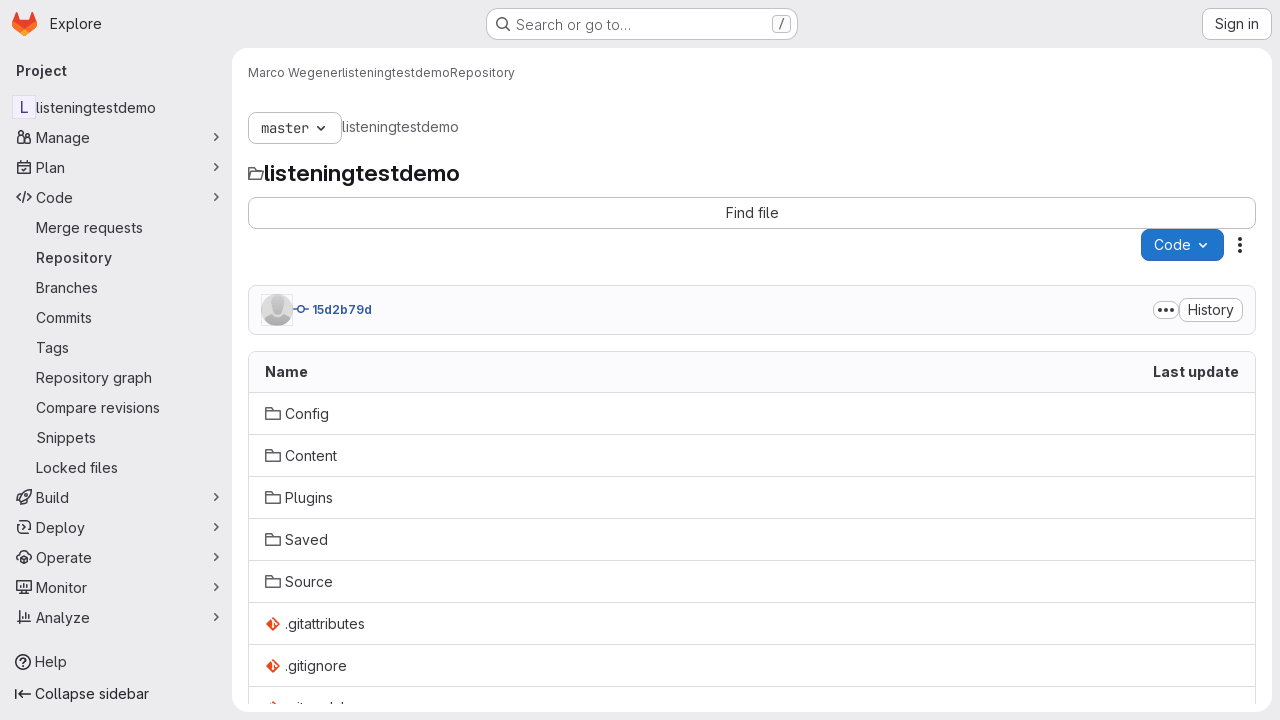

--- FILE ---
content_type: text/html; charset=utf-8
request_url: https://git.rwth-aachen.de/MarcoWegener/listeningtestdemo/-/tree/master
body_size: 11599
content:






<!DOCTYPE html>
<html class="gl-system ui-neutral with-top-bar with-header application-chrome page-with-panels with-gl-container-queries " lang="en">
<head prefix="og: http://ogp.me/ns#">
<meta charset="utf-8">
<meta content="IE=edge" http-equiv="X-UA-Compatible">
<meta content="width=device-width, initial-scale=1" name="viewport">
<title>Files · master · Marco Wegener / listeningtestdemo · GitLab</title>
<script>
//<![CDATA[
window.gon={};gon.api_version="v4";gon.default_avatar_url="https://git.rwth-aachen.de/assets/no_avatar-849f9c04a3a0d0cea2424ae97b27447dc64a7dbfae83c036c45b403392f0e8ba.png";gon.max_file_size=2048;gon.asset_host=null;gon.webpack_public_path="/assets/webpack/";gon.relative_url_root="";gon.user_color_mode="gl-system";gon.user_color_scheme="white";gon.markdown_surround_selection=null;gon.markdown_automatic_lists=null;gon.markdown_maintain_indentation=null;gon.math_rendering_limits_enabled=true;gon.allow_immediate_namespaces_deletion=true;gon.iframe_rendering_enabled=false;gon.iframe_rendering_allowlist=[];gon.recaptcha_api_server_url="https://www.recaptcha.net/recaptcha/api.js";gon.recaptcha_sitekey="";gon.gitlab_url="https://git.rwth-aachen.de";gon.promo_url="https://about.gitlab.com";gon.forum_url="https://forum.gitlab.com";gon.docs_url="https://docs.gitlab.com";gon.revision="75b6aa72896";gon.feature_category="source_code_management";gon.gitlab_logo="/assets/gitlab_logo-2957169c8ef64c58616a1ac3f4fc626e8a35ce4eb3ed31bb0d873712f2a041a0.png";gon.secure=true;gon.sprite_icons="/assets/icons-dafe78f1f5f3f39844d40e6211b4b6b2b89533b96324c26e6ca12cfd6cf1b0ca.svg";gon.sprite_file_icons="/assets/file_icons/file_icons-90de312d3dbe794a19dee8aee171f184ff69ca9c9cf9fe37e8b254e84c3a1543.svg";gon.illustrations_path="/images/illustrations.svg";gon.emoji_sprites_css_path="/assets/emoji_sprites-bd26211944b9d072037ec97cb138f1a52cd03ef185cd38b8d1fcc963245199a1.css";gon.emoji_backend_version=4;gon.gridstack_css_path="/assets/lazy_bundles/gridstack-f42069e5c7b1542688660592b48f2cbd86e26b77030efd195d124dbd8fe64434.css";gon.test_env=false;gon.disable_animations=false;gon.suggested_label_colors={"#cc338b":"Magenta-pink","#dc143c":"Crimson","#c21e56":"Rose red","#cd5b45":"Dark coral","#ed9121":"Carrot orange","#eee600":"Titanium yellow","#009966":"Green-cyan","#8fbc8f":"Dark sea green","#6699cc":"Blue-gray","#e6e6fa":"Lavender","#9400d3":"Dark violet","#330066":"Deep violet","#36454f":"Charcoal grey","#808080":"Gray"};gon.first_day_of_week=1;gon.time_display_relative=true;gon.time_display_format=0;gon.ee=true;gon.jh=false;gon.dot_com=false;gon.uf_error_prefix="UF";gon.pat_prefix="glpat-";gon.keyboard_shortcuts_enabled=true;gon.broadcast_message_dismissal_path=null;gon.diagramsnet_url="https://embed.diagrams.net";gon.features={"uiForOrganizations":false,"organizationSwitching":false,"findAndReplace":false,"removeMonitorMetrics":true,"newProjectCreationForm":false,"workItemsClientSideBoards":false,"glqlWorkItems":true,"glqlAggregation":false,"glqlTypescript":false,"archiveGroup":false,"accessibleLoadingButton":false,"projectStudioEnabled":true,"advancedContextResolver":true,"duoUiNext":false,"agenticChatGa":true,"dapUseFoundationalFlowsSetting":true,"allowIframesInMarkdown":false,"inlineBlame":false,"repositoryFileTreeBrowser":false,"repositoryLockInformation":false};gon.roadmap_epics_limit=1000;gon.subscriptions_url="https://customers.gitlab.com";gon.licensed_features={"fileLocks":true,"remoteDevelopment":true};
//]]>
</script>

<script>
//<![CDATA[
const root = document.documentElement;
if (window.matchMedia('(prefers-color-scheme: dark)').matches) {
  root.classList.add('gl-dark');
}

window.matchMedia('(prefers-color-scheme: dark)').addEventListener('change', (e) => {
  if (e.matches) {
    root.classList.add('gl-dark');
  } else {
    root.classList.remove('gl-dark');
  }
});

//]]>
</script>
<script>
//<![CDATA[
var gl = window.gl || {};
gl.startup_calls = {"/MarcoWegener/listeningtestdemo/-/refs/master/logs_tree/?format=json\u0026offset=0":{}};
gl.startup_graphql_calls = [{"query":"query pathLastCommit($projectPath: ID!, $path: String, $ref: String!, $refType: RefType) {\n  project(fullPath: $projectPath) {\n    __typename\n    id\n    repository {\n      __typename\n      lastCommit(path: $path, ref: $ref, refType: $refType) {\n        __typename\n        id\n        sha\n        title\n        titleHtml\n        descriptionHtml\n        message\n        webPath\n        committerName\n        committerEmail\n        committedDate\n        authoredDate\n        authorName\n        authorEmail\n        authorGravatar\n        author {\n          __typename\n          id\n          name\n          avatarUrl\n          webPath\n        }\n        signature {\n          __typename\n          ... on GpgSignature {\n            gpgKeyPrimaryKeyid\n            verificationStatus\n          }\n          ... on X509Signature {\n            verificationStatus\n            x509Certificate {\n              id\n              subject\n              subjectKeyIdentifier\n              x509Issuer {\n                id\n                subject\n                subjectKeyIdentifier\n              }\n            }\n          }\n          ... on SshSignature {\n            verificationStatus\n            keyFingerprintSha256\n          }\n        }\n        pipelines(ref: $ref, first: 1) {\n          __typename\n          edges {\n            __typename\n            node {\n              __typename\n              id\n              detailedStatus {\n                __typename\n                id\n                detailsPath\n                icon\n                text\n              }\n            }\n          }\n        }\n      }\n    }\n  }\n}\n","variables":{"projectPath":"MarcoWegener/listeningtestdemo","ref":"master","path":"","refType":null}},{"query":"query getPermissions($projectPath: ID!) {\n  project(fullPath: $projectPath) {\n    id\n    __typename\n    userPermissions {\n      __typename\n      pushCode\n      forkProject\n      createMergeRequestIn\n    }\n  }\n}\n","variables":{"projectPath":"MarcoWegener/listeningtestdemo"}},{"query":"fragment PageInfo on PageInfo {\n  __typename\n  hasNextPage\n  hasPreviousPage\n  startCursor\n  endCursor\n}\n\nfragment TreeEntry on Entry {\n  __typename\n  id\n  sha\n  name\n  flatPath\n  type\n}\n\nquery getFiles(\n  $projectPath: ID!\n  $path: String\n  $ref: String!\n  $refType: RefType\n  $pageSize: Int!\n  $nextPageCursor: String\n) {\n  project(fullPath: $projectPath) {\n    id\n    __typename\n    repository {\n      __typename\n      tree(path: $path, ref: $ref, refType: $refType) {\n        __typename\n        trees(first: $pageSize, after: $nextPageCursor) {\n          __typename\n          edges {\n            __typename\n            node {\n              ...TreeEntry\n              webPath\n            }\n          }\n          pageInfo {\n            ...PageInfo\n          }\n        }\n        submodules(first: $pageSize, after: $nextPageCursor) {\n          __typename\n          edges {\n            __typename\n            node {\n              ...TreeEntry\n              webUrl\n              treeUrl\n            }\n          }\n          pageInfo {\n            ...PageInfo\n          }\n        }\n        blobs(first: $pageSize, after: $nextPageCursor) {\n          __typename\n          edges {\n            __typename\n            node {\n              ...TreeEntry\n              mode\n              webPath\n              lfsOid\n            }\n          }\n          pageInfo {\n            ...PageInfo\n          }\n        }\n      }\n    }\n  }\n}\n","variables":{"nextPageCursor":"","pageSize":100,"projectPath":"MarcoWegener/listeningtestdemo","ref":"master","path":"/","refType":null}}];

if (gl.startup_calls && window.fetch) {
  Object.keys(gl.startup_calls).forEach(apiCall => {
   gl.startup_calls[apiCall] = {
      fetchCall: fetch(apiCall, {
        // Emulate XHR for Rails AJAX request checks
        headers: {
          'X-Requested-With': 'XMLHttpRequest'
        },
        // fetch won’t send cookies in older browsers, unless you set the credentials init option.
        // We set to `same-origin` which is default value in modern browsers.
        // See https://github.com/whatwg/fetch/pull/585 for more information.
        credentials: 'same-origin'
      })
    };
  });
}
if (gl.startup_graphql_calls && window.fetch) {
  const headers = {"X-CSRF-Token":"JRzL4iWKZLEgX3JTmX_pTEk6eBy6MaXVARLjctHW31c0YnyrkzetG6G8ZHMPpFgPpqGhuGg1x1q-G_NGWJHPqA","x-gitlab-feature-category":"source_code_management"};
  const url = `https://git.rwth-aachen.de/api/graphql`

  const opts = {
    method: "POST",
    headers: {
      "Content-Type": "application/json",
      ...headers,
    }
  };

  gl.startup_graphql_calls = gl.startup_graphql_calls.map(call => ({
    ...call,
    fetchCall: fetch(url, {
      ...opts,
      credentials: 'same-origin',
      body: JSON.stringify(call)
    })
  }))
}


//]]>
</script>



<meta content="light dark" name="color-scheme">
<link rel="stylesheet" href="/assets/application-abccfa37b0f17cedddf56895cec864ac4f135996a53749e184b6795ed8e8f38a.css" media="(prefers-color-scheme: light)" />
<link rel="stylesheet" href="/assets/application_dark-781abccc6b4b0c240f759a865fbe4122481d5684e558de337acd8f95da33428a.css" media="(prefers-color-scheme: dark)" />
<link rel="stylesheet" href="/assets/page_bundles/tree-87852cf755928d514a7c18c7bc442022c92b8887a274746dadf9ab0f18417de8.css" /><link rel="stylesheet" href="/assets/page_bundles/commit_description-9e7efe20f0cef17d0606edabfad0418e9eb224aaeaa2dae32c817060fa60abcc.css" /><link rel="stylesheet" href="/assets/page_bundles/projects-1e46068245452053a00290f44a0ebda348b43ba90e413a07b9d36767e72b79aa.css" /><link rel="stylesheet" href="/assets/page_bundles/work_items-af321897c3b1ae7c1f6f0cb993681211b837df7ec8e5ff59e3795fd08ab83a13.css" /><link rel="stylesheet" href="/assets/page_bundles/notes_shared-8f7a9513332533cc4a53b3be3d16e69570e82bc87b3f8913578eaeb0dce57e21.css" />
<link rel="stylesheet" href="/assets/tailwind_cqs-cfa5ad95f1919bde4c01925c1fccc6b9fe2b2d8d09292b9cea6682c16a488183.css" />


<link rel="stylesheet" href="/assets/fonts-deb7ad1d55ca77c0172d8538d53442af63604ff490c74acc2859db295c125bdb.css" />
<link rel="stylesheet" href="/assets/highlight/themes/white-c47e38e4a3eafd97b389c0f8eec06dce295f311cdc1c9e55073ea9406b8fe5b0.css" media="(prefers-color-scheme: light)" />
<link rel="stylesheet" href="/assets/highlight/themes/dark-8796b0549a7cd8fd6d2646619fa5840db4505d7031a76d5441a3cee1d12390d2.css" media="(prefers-color-scheme: dark)" />

<script src="/assets/webpack/runtime.60d9ec05.bundle.js" defer="defer"></script>
<script src="/assets/webpack/main.27d230ec.chunk.js" defer="defer"></script>
<script src="/assets/webpack/tracker.85adcc5f.chunk.js" defer="defer"></script>
<script>
//<![CDATA[
window.snowplowOptions = {"namespace":"gl","hostname":"git.rwth-aachen.de:443","postPath":"/-/collect_events","forceSecureTracker":true,"appId":"gitlab_sm"};
gl = window.gl || {};
gl.snowplowStandardContext = {"schema":"iglu:com.gitlab/gitlab_standard/jsonschema/1-1-7","data":{"environment":"self-managed","source":"gitlab-rails","correlation_id":"01KGADNWBKHFSBZPKXXKCB6A20","extra":{},"user_id":null,"global_user_id":null,"user_type":null,"is_gitlab_team_member":null,"namespace_id":18478,"ultimate_parent_namespace_id":18478,"project_id":79368,"feature_enabled_by_namespace_ids":null,"realm":"self-managed","deployment_type":"self-managed","context_generated_at":"2026-01-31T17:20:19.071+01:00"}};
gl.snowplowPseudonymizedPageUrl = "https://git.rwth-aachen.de/namespace18478/project79368/-/tree/master";
gl.maskedDefaultReferrerUrl = null;
gl.ga4MeasurementId = 'G-ENFH3X7M5Y';
gl.duoEvents = ["ai_question_category","perform_completion_worker","process_gitlab_duo_question","agent_platform_session_created","agent_platform_session_dropped","agent_platform_session_finished","agent_platform_session_resumed","agent_platform_session_started","agent_platform_session_stopped","ai_response_time","ci_repository_xray_artifact_created","cleanup_stuck_agent_platform_session","click_enable_ai_catalog_item_button","click_purchase_seats_button_group_duo_pro_home_page","code_suggestion_accepted_in_ide","code_suggestion_rejected_in_ide","code_suggestion_shown_in_ide","code_suggestions_connection_details_rate_limit_exceeded","code_suggestions_direct_access_rate_limit_exceeded","code_suggestions_rate_limit_exceeded","create_ai_catalog_item","create_ai_catalog_item_consumer","create_ai_self_hosted_model","default_answer","delete_ai_catalog_item","delete_ai_catalog_item_consumer","delete_ai_self_hosted_model","detected_high_comment_temperature","detected_repeated_high_comment_temperature","dismiss_sast_vulnerability_false_positive_analysis","encounter_duo_code_review_error_during_review","error_answer","excluded_files_from_duo_code_review","execute_llm_method","find_no_issues_duo_code_review_after_review","find_nothing_to_review_duo_code_review_on_mr","finish_duo_workflow_execution","finish_mcp_tool_call","forced_high_temperature_commenting","i_quickactions_q","include_repository_xray_data_into_code_generation_prompt","mention_gitlabduo_in_mr_comment","post_comment_duo_code_review_on_diff","process_gitlab_duo_slash_command","react_thumbs_down_on_duo_code_review_comment","react_thumbs_up_on_duo_code_review_comment","reported_sast_vulnerability_false_positive_analysis","request_ask_help","request_duo_chat_response","request_review_duo_code_review_on_mr_by_author","request_review_duo_code_review_on_mr_by_non_author","requested_comment_temperature","retry_duo_workflow_execution","start_duo_workflow_execution","start_mcp_tool_call","submit_gitlab_duo_question","tokens_per_embedding","tokens_per_user_request_prompt","tokens_per_user_request_response","trigger_ai_catalog_item","trigger_sast_vulnerability_fp_detection_workflow","troubleshoot_job","update_ai_catalog_item","update_ai_catalog_item_consumer","update_ai_self_hosted_model","update_model_selection_feature","update_self_hosted_ai_feature_to_vendored_model","view_ai_catalog_item","view_ai_catalog_item_index","view_ai_catalog_project_managed"];
gl.onlySendDuoEvents = true;


//]]>
</script>
<link rel="preload" href="/assets/application-abccfa37b0f17cedddf56895cec864ac4f135996a53749e184b6795ed8e8f38a.css" as="style" type="text/css">
<link rel="preload" href="/assets/highlight/themes/white-c47e38e4a3eafd97b389c0f8eec06dce295f311cdc1c9e55073ea9406b8fe5b0.css" as="style" type="text/css">




<script src="/assets/webpack/commons-pages.search.show-super_sidebar.38f249e1.chunk.js" defer="defer"></script>
<script src="/assets/webpack/super_sidebar.db941e69.chunk.js" defer="defer"></script>
<script src="/assets/webpack/commons-pages.groups-pages.groups.achievements-pages.groups.activity-pages.groups.analytics.ci_cd_an-8a40a427.9967ce8c.chunk.js" defer="defer"></script>
<script src="/assets/webpack/commons-pages.projects-pages.projects.activity-pages.projects.alert_management.details-pages.project-93b287cd.4f9ded23.chunk.js" defer="defer"></script>
<script src="/assets/webpack/commons-pages.groups.epics.index-pages.groups.epics.new-pages.groups.epics.show-pages.groups.issues--02865ef3.5dea839a.chunk.js" defer="defer"></script>
<script src="/assets/webpack/commons-pages.admin.application_settings.service_accounts-pages.admin.impersonation_tokens-pages.gro-b1fa2591.89493dda.chunk.js" defer="defer"></script>
<script src="/assets/webpack/467359d4.8ad0411d.chunk.js" defer="defer"></script>
<script src="/assets/webpack/commons-pages.projects.blob.edit-pages.projects.blob.new-pages.projects.blob.show-pages.projects.get-487ddc08.240d789d.chunk.js" defer="defer"></script>
<script src="/assets/webpack/ea7ea8c3.58ef5d7f.chunk.js" defer="defer"></script>
<script src="/assets/webpack/commons-pages.projects.blob.show-pages.projects.show-pages.projects.snippets.show-pages.projects.tre-c684fcf6.ae3492ea.chunk.js" defer="defer"></script>
<script src="/assets/webpack/499d8988.14be315f.chunk.js" defer="defer"></script>
<script src="/assets/webpack/commons-pages.projects.blob.show-pages.projects.get_started.show-pages.projects.show-pages.projects.tree.show.bf0ddc2d.chunk.js" defer="defer"></script>
<script src="/assets/webpack/commons-pages.projects.blob.show-pages.projects.commits.show-pages.projects.show-pages.projects.tree.show.1f24a750.chunk.js" defer="defer"></script>
<script src="/assets/webpack/commons-pages.projects.blame.show-pages.projects.blob.show-pages.projects.show-pages.projects.tree.show.87de740a.chunk.js" defer="defer"></script>
<script src="/assets/webpack/commons-pages.projects.blob.show-pages.projects.show-pages.projects.tree.show.de59950d.chunk.js" defer="defer"></script>
<script src="/assets/webpack/commons-pages.projects.blob.show-pages.projects.tree.show-treeList.654984a9.chunk.js" defer="defer"></script>
<script src="/assets/webpack/pages.projects.tree.show.a3455d28.chunk.js" defer="defer"></script>

<meta content="object" property="og:type">
<meta content="GitLab" property="og:site_name">
<meta content="Files · master · Marco Wegener / listeningtestdemo · GitLab" property="og:title">
<meta content="GitLab of the RWTH Aachen University" property="og:description">
<meta content="https://git.rwth-aachen.de/assets/twitter_card-570ddb06edf56a2312253c5872489847a0f385112ddbcd71ccfa1570febab5d2.jpg" property="og:image">
<meta content="64" property="og:image:width">
<meta content="64" property="og:image:height">
<meta content="https://git.rwth-aachen.de/MarcoWegener/listeningtestdemo/-/tree/master" property="og:url">
<meta content="summary" property="twitter:card">
<meta content="Files · master · Marco Wegener / listeningtestdemo · GitLab" property="twitter:title">
<meta content="GitLab of the RWTH Aachen University" property="twitter:description">
<meta content="https://git.rwth-aachen.de/assets/twitter_card-570ddb06edf56a2312253c5872489847a0f385112ddbcd71ccfa1570febab5d2.jpg" property="twitter:image">

<meta name="csrf-param" content="authenticity_token" />
<meta name="csrf-token" content="uxwXJW-te8K8jvDzL8SEC9Q17ZrD4SCBf-OuQovHWXiqYqBs2RCyaD1t5tO5HzVIO640PhHlQg7A6r52AoBJhw" />
<meta name="csp-nonce" />
<meta name="action-cable-url" content="/-/cable" />
<link href="/-/manifest.json" rel="manifest">
<link rel="icon" type="image/png" href="/assets/favicon-72a2cad5025aa931d6ea56c3201d1f18e68a8cd39788c7c80d5b2b82aa5143ef.png" id="favicon" data-original-href="/assets/favicon-72a2cad5025aa931d6ea56c3201d1f18e68a8cd39788c7c80d5b2b82aa5143ef.png" />
<link rel="apple-touch-icon" type="image/x-icon" href="/assets/apple-touch-icon-b049d4bc0dd9626f31db825d61880737befc7835982586d015bded10b4435460.png" />
<link href="/search/opensearch.xml" rel="search" title="Search GitLab" type="application/opensearchdescription+xml">
<link rel="alternate" type="application/atom+xml" title="listeningtestdemo:master commits" href="https://git.rwth-aachen.de/MarcoWegener/listeningtestdemo/-/commits/master?format=atom" />




<meta content="GitLab of the RWTH Aachen University" name="description">
<meta content="#F1F0F6" media="(prefers-color-scheme: light)" name="theme-color">
<meta content="#232128" media="(prefers-color-scheme: dark)" name="theme-color">
</head>

<body class="tab-width-8 gl-browser-chrome gl-platform-mac " data-namespace-id="18478" data-page="projects:tree:show" data-page-type-id="master" data-project="listeningtestdemo" data-project-full-path="MarcoWegener/listeningtestdemo" data-project-id="79368" data-project-studio-enabled="true">
<div id="js-tooltips-container"></div>

<script>
//<![CDATA[
gl = window.gl || {};
gl.client = {"isChrome":true,"isMac":true};


//]]>
</script>


<header class="super-topbar js-super-topbar"></header>
<div class="layout-page js-page-layout page-with-super-sidebar">
<script>
//<![CDATA[
const outer = document.createElement('div');
outer.style.visibility = 'hidden';
outer.style.overflow = 'scroll';
document.body.appendChild(outer);
const inner = document.createElement('div');
outer.appendChild(inner);
const scrollbarWidth = outer.offsetWidth - inner.offsetWidth;
outer.parentNode.removeChild(outer);
document.documentElement.style.setProperty('--scrollbar-width', `${scrollbarWidth}px`);

//]]>
</script><aside class="js-super-sidebar super-sidebar super-sidebar-loading" data-command-palette="{&quot;project_files_url&quot;:&quot;/MarcoWegener/listeningtestdemo/-/files/master?format=json&quot;,&quot;project_blob_url&quot;:&quot;/MarcoWegener/listeningtestdemo/-/blob/master&quot;}" data-force-desktop-expanded-sidebar="" data-is-saas="false" data-root-path="/" data-sidebar="{&quot;is_logged_in&quot;:false,&quot;compare_plans_url&quot;:&quot;https://about.gitlab.com/pricing&quot;,&quot;context_switcher_links&quot;:[{&quot;title&quot;:&quot;Explore&quot;,&quot;link&quot;:&quot;/explore&quot;,&quot;icon&quot;:&quot;compass&quot;}],&quot;current_menu_items&quot;:[{&quot;id&quot;:&quot;project_overview&quot;,&quot;title&quot;:&quot;listeningtestdemo&quot;,&quot;entity_id&quot;:79368,&quot;link&quot;:&quot;/MarcoWegener/listeningtestdemo&quot;,&quot;link_classes&quot;:&quot;shortcuts-project&quot;,&quot;is_active&quot;:false},{&quot;id&quot;:&quot;manage_menu&quot;,&quot;title&quot;:&quot;Manage&quot;,&quot;icon&quot;:&quot;users&quot;,&quot;avatar_shape&quot;:&quot;rect&quot;,&quot;link&quot;:&quot;/MarcoWegener/listeningtestdemo/activity&quot;,&quot;is_active&quot;:false,&quot;items&quot;:[{&quot;id&quot;:&quot;activity&quot;,&quot;title&quot;:&quot;Activity&quot;,&quot;link&quot;:&quot;/MarcoWegener/listeningtestdemo/activity&quot;,&quot;link_classes&quot;:&quot;shortcuts-project-activity&quot;,&quot;is_active&quot;:false},{&quot;id&quot;:&quot;members&quot;,&quot;title&quot;:&quot;Members&quot;,&quot;link&quot;:&quot;/MarcoWegener/listeningtestdemo/-/project_members&quot;,&quot;is_active&quot;:false},{&quot;id&quot;:&quot;labels&quot;,&quot;title&quot;:&quot;Labels&quot;,&quot;link&quot;:&quot;/MarcoWegener/listeningtestdemo/-/labels&quot;,&quot;is_active&quot;:false}],&quot;separated&quot;:false},{&quot;id&quot;:&quot;plan_menu&quot;,&quot;title&quot;:&quot;Plan&quot;,&quot;icon&quot;:&quot;planning&quot;,&quot;avatar_shape&quot;:&quot;rect&quot;,&quot;link&quot;:&quot;/MarcoWegener/listeningtestdemo/-/issues&quot;,&quot;is_active&quot;:false,&quot;items&quot;:[{&quot;id&quot;:&quot;project_issue_list&quot;,&quot;title&quot;:&quot;Issues&quot;,&quot;link&quot;:&quot;/MarcoWegener/listeningtestdemo/-/issues&quot;,&quot;link_classes&quot;:&quot;shortcuts-issues has-sub-items&quot;,&quot;pill_count_field&quot;:&quot;openIssuesCount&quot;,&quot;pill_count_dynamic&quot;:false,&quot;is_active&quot;:false},{&quot;id&quot;:&quot;boards&quot;,&quot;title&quot;:&quot;Issue boards&quot;,&quot;link&quot;:&quot;/MarcoWegener/listeningtestdemo/-/boards&quot;,&quot;link_classes&quot;:&quot;shortcuts-issue-boards&quot;,&quot;is_active&quot;:false},{&quot;id&quot;:&quot;milestones&quot;,&quot;title&quot;:&quot;Milestones&quot;,&quot;link&quot;:&quot;/MarcoWegener/listeningtestdemo/-/milestones&quot;,&quot;is_active&quot;:false},{&quot;id&quot;:&quot;project_wiki&quot;,&quot;title&quot;:&quot;Wiki&quot;,&quot;link&quot;:&quot;/MarcoWegener/listeningtestdemo/-/wikis/home&quot;,&quot;link_classes&quot;:&quot;shortcuts-wiki&quot;,&quot;is_active&quot;:false},{&quot;id&quot;:&quot;requirements&quot;,&quot;title&quot;:&quot;Requirements&quot;,&quot;link&quot;:&quot;/MarcoWegener/listeningtestdemo/-/requirements_management/requirements&quot;,&quot;is_active&quot;:false}],&quot;separated&quot;:false},{&quot;id&quot;:&quot;code_menu&quot;,&quot;title&quot;:&quot;Code&quot;,&quot;icon&quot;:&quot;code&quot;,&quot;avatar_shape&quot;:&quot;rect&quot;,&quot;link&quot;:&quot;/MarcoWegener/listeningtestdemo/-/merge_requests&quot;,&quot;is_active&quot;:true,&quot;items&quot;:[{&quot;id&quot;:&quot;project_merge_request_list&quot;,&quot;title&quot;:&quot;Merge requests&quot;,&quot;link&quot;:&quot;/MarcoWegener/listeningtestdemo/-/merge_requests&quot;,&quot;link_classes&quot;:&quot;shortcuts-merge_requests&quot;,&quot;pill_count_field&quot;:&quot;openMergeRequestsCount&quot;,&quot;pill_count_dynamic&quot;:false,&quot;is_active&quot;:false},{&quot;id&quot;:&quot;files&quot;,&quot;title&quot;:&quot;Repository&quot;,&quot;link&quot;:&quot;/MarcoWegener/listeningtestdemo/-/tree/master&quot;,&quot;link_classes&quot;:&quot;shortcuts-tree&quot;,&quot;is_active&quot;:true},{&quot;id&quot;:&quot;branches&quot;,&quot;title&quot;:&quot;Branches&quot;,&quot;link&quot;:&quot;/MarcoWegener/listeningtestdemo/-/branches&quot;,&quot;is_active&quot;:false},{&quot;id&quot;:&quot;commits&quot;,&quot;title&quot;:&quot;Commits&quot;,&quot;link&quot;:&quot;/MarcoWegener/listeningtestdemo/-/commits/master?ref_type=heads&quot;,&quot;link_classes&quot;:&quot;shortcuts-commits&quot;,&quot;is_active&quot;:false},{&quot;id&quot;:&quot;tags&quot;,&quot;title&quot;:&quot;Tags&quot;,&quot;link&quot;:&quot;/MarcoWegener/listeningtestdemo/-/tags&quot;,&quot;is_active&quot;:false},{&quot;id&quot;:&quot;graphs&quot;,&quot;title&quot;:&quot;Repository graph&quot;,&quot;link&quot;:&quot;/MarcoWegener/listeningtestdemo/-/network/master?ref_type=heads&quot;,&quot;link_classes&quot;:&quot;shortcuts-network&quot;,&quot;is_active&quot;:false},{&quot;id&quot;:&quot;compare&quot;,&quot;title&quot;:&quot;Compare revisions&quot;,&quot;link&quot;:&quot;/MarcoWegener/listeningtestdemo/-/compare?from=master\u0026to=master&quot;,&quot;is_active&quot;:false},{&quot;id&quot;:&quot;project_snippets&quot;,&quot;title&quot;:&quot;Snippets&quot;,&quot;link&quot;:&quot;/MarcoWegener/listeningtestdemo/-/snippets&quot;,&quot;link_classes&quot;:&quot;shortcuts-snippets&quot;,&quot;is_active&quot;:false},{&quot;id&quot;:&quot;file_locks&quot;,&quot;title&quot;:&quot;Locked files&quot;,&quot;link&quot;:&quot;/MarcoWegener/listeningtestdemo/path_locks&quot;,&quot;is_active&quot;:false}],&quot;separated&quot;:false},{&quot;id&quot;:&quot;build_menu&quot;,&quot;title&quot;:&quot;Build&quot;,&quot;icon&quot;:&quot;rocket&quot;,&quot;avatar_shape&quot;:&quot;rect&quot;,&quot;link&quot;:&quot;/MarcoWegener/listeningtestdemo/-/pipelines&quot;,&quot;is_active&quot;:false,&quot;items&quot;:[{&quot;id&quot;:&quot;pipelines&quot;,&quot;title&quot;:&quot;Pipelines&quot;,&quot;link&quot;:&quot;/MarcoWegener/listeningtestdemo/-/pipelines&quot;,&quot;link_classes&quot;:&quot;shortcuts-pipelines&quot;,&quot;is_active&quot;:false},{&quot;id&quot;:&quot;jobs&quot;,&quot;title&quot;:&quot;Jobs&quot;,&quot;link&quot;:&quot;/MarcoWegener/listeningtestdemo/-/jobs&quot;,&quot;link_classes&quot;:&quot;shortcuts-builds&quot;,&quot;is_active&quot;:false},{&quot;id&quot;:&quot;pipeline_schedules&quot;,&quot;title&quot;:&quot;Pipeline schedules&quot;,&quot;link&quot;:&quot;/MarcoWegener/listeningtestdemo/-/pipeline_schedules&quot;,&quot;link_classes&quot;:&quot;shortcuts-builds&quot;,&quot;is_active&quot;:false},{&quot;id&quot;:&quot;test_cases&quot;,&quot;title&quot;:&quot;Test cases&quot;,&quot;link&quot;:&quot;/MarcoWegener/listeningtestdemo/-/quality/test_cases&quot;,&quot;link_classes&quot;:&quot;shortcuts-test-cases&quot;,&quot;is_active&quot;:false},{&quot;id&quot;:&quot;artifacts&quot;,&quot;title&quot;:&quot;Artifacts&quot;,&quot;link&quot;:&quot;/MarcoWegener/listeningtestdemo/-/artifacts&quot;,&quot;link_classes&quot;:&quot;shortcuts-builds&quot;,&quot;is_active&quot;:false}],&quot;separated&quot;:false},{&quot;id&quot;:&quot;deploy_menu&quot;,&quot;title&quot;:&quot;Deploy&quot;,&quot;icon&quot;:&quot;deployments&quot;,&quot;avatar_shape&quot;:&quot;rect&quot;,&quot;link&quot;:&quot;/MarcoWegener/listeningtestdemo/-/releases&quot;,&quot;is_active&quot;:false,&quot;items&quot;:[{&quot;id&quot;:&quot;releases&quot;,&quot;title&quot;:&quot;Releases&quot;,&quot;link&quot;:&quot;/MarcoWegener/listeningtestdemo/-/releases&quot;,&quot;link_classes&quot;:&quot;shortcuts-deployments-releases&quot;,&quot;is_active&quot;:false},{&quot;id&quot;:&quot;packages_registry&quot;,&quot;title&quot;:&quot;Package registry&quot;,&quot;link&quot;:&quot;/MarcoWegener/listeningtestdemo/-/packages&quot;,&quot;link_classes&quot;:&quot;shortcuts-container-registry&quot;,&quot;is_active&quot;:false},{&quot;id&quot;:&quot;container_registry&quot;,&quot;title&quot;:&quot;Container registry&quot;,&quot;link&quot;:&quot;/MarcoWegener/listeningtestdemo/container_registry&quot;,&quot;is_active&quot;:false},{&quot;id&quot;:&quot;model_registry&quot;,&quot;title&quot;:&quot;Model registry&quot;,&quot;link&quot;:&quot;/MarcoWegener/listeningtestdemo/-/ml/models&quot;,&quot;is_active&quot;:false}],&quot;separated&quot;:false},{&quot;id&quot;:&quot;operations_menu&quot;,&quot;title&quot;:&quot;Operate&quot;,&quot;icon&quot;:&quot;cloud-pod&quot;,&quot;avatar_shape&quot;:&quot;rect&quot;,&quot;link&quot;:&quot;/MarcoWegener/listeningtestdemo/-/environments&quot;,&quot;is_active&quot;:false,&quot;items&quot;:[{&quot;id&quot;:&quot;environments&quot;,&quot;title&quot;:&quot;Environments&quot;,&quot;link&quot;:&quot;/MarcoWegener/listeningtestdemo/-/environments&quot;,&quot;link_classes&quot;:&quot;shortcuts-environments&quot;,&quot;is_active&quot;:false},{&quot;id&quot;:&quot;infrastructure_registry&quot;,&quot;title&quot;:&quot;Terraform modules&quot;,&quot;link&quot;:&quot;/MarcoWegener/listeningtestdemo/-/terraform_module_registry&quot;,&quot;is_active&quot;:false}],&quot;separated&quot;:false},{&quot;id&quot;:&quot;monitor_menu&quot;,&quot;title&quot;:&quot;Monitor&quot;,&quot;icon&quot;:&quot;monitor&quot;,&quot;avatar_shape&quot;:&quot;rect&quot;,&quot;link&quot;:&quot;/MarcoWegener/listeningtestdemo/-/incidents&quot;,&quot;is_active&quot;:false,&quot;items&quot;:[{&quot;id&quot;:&quot;incidents&quot;,&quot;title&quot;:&quot;Incidents&quot;,&quot;link&quot;:&quot;/MarcoWegener/listeningtestdemo/-/incidents&quot;,&quot;is_active&quot;:false},{&quot;id&quot;:&quot;service_desk&quot;,&quot;title&quot;:&quot;Service Desk&quot;,&quot;link&quot;:&quot;/MarcoWegener/listeningtestdemo/-/issues/service_desk&quot;,&quot;is_active&quot;:false}],&quot;separated&quot;:false},{&quot;id&quot;:&quot;analyze_menu&quot;,&quot;title&quot;:&quot;Analyze&quot;,&quot;icon&quot;:&quot;chart&quot;,&quot;avatar_shape&quot;:&quot;rect&quot;,&quot;link&quot;:&quot;/MarcoWegener/listeningtestdemo/-/value_stream_analytics&quot;,&quot;is_active&quot;:false,&quot;items&quot;:[{&quot;id&quot;:&quot;cycle_analytics&quot;,&quot;title&quot;:&quot;Value stream analytics&quot;,&quot;link&quot;:&quot;/MarcoWegener/listeningtestdemo/-/value_stream_analytics&quot;,&quot;link_classes&quot;:&quot;shortcuts-project-cycle-analytics&quot;,&quot;is_active&quot;:false},{&quot;id&quot;:&quot;contributors&quot;,&quot;title&quot;:&quot;Contributor analytics&quot;,&quot;link&quot;:&quot;/MarcoWegener/listeningtestdemo/-/graphs/master?ref_type=heads&quot;,&quot;is_active&quot;:false},{&quot;id&quot;:&quot;ci_cd_analytics&quot;,&quot;title&quot;:&quot;CI/CD analytics&quot;,&quot;link&quot;:&quot;/MarcoWegener/listeningtestdemo/-/pipelines/charts&quot;,&quot;is_active&quot;:false},{&quot;id&quot;:&quot;repository_analytics&quot;,&quot;title&quot;:&quot;Repository analytics&quot;,&quot;link&quot;:&quot;/MarcoWegener/listeningtestdemo/-/graphs/master/charts&quot;,&quot;link_classes&quot;:&quot;shortcuts-repository-charts&quot;,&quot;is_active&quot;:false},{&quot;id&quot;:&quot;code_review&quot;,&quot;title&quot;:&quot;Code review analytics&quot;,&quot;link&quot;:&quot;/MarcoWegener/listeningtestdemo/-/analytics/code_reviews&quot;,&quot;is_active&quot;:false},{&quot;id&quot;:&quot;issues&quot;,&quot;title&quot;:&quot;Issue analytics&quot;,&quot;link&quot;:&quot;/MarcoWegener/listeningtestdemo/-/analytics/issues_analytics&quot;,&quot;is_active&quot;:false},{&quot;id&quot;:&quot;insights&quot;,&quot;title&quot;:&quot;Insights&quot;,&quot;link&quot;:&quot;/MarcoWegener/listeningtestdemo/insights/&quot;,&quot;link_classes&quot;:&quot;shortcuts-project-insights&quot;,&quot;is_active&quot;:false},{&quot;id&quot;:&quot;model_experiments&quot;,&quot;title&quot;:&quot;Model experiments&quot;,&quot;link&quot;:&quot;/MarcoWegener/listeningtestdemo/-/ml/experiments&quot;,&quot;is_active&quot;:false}],&quot;separated&quot;:false}],&quot;current_context_header&quot;:&quot;Project&quot;,&quot;university_path&quot;:&quot;https://university.gitlab.com&quot;,&quot;support_path&quot;:&quot;https://help.itc.rwth-aachen.de/service/ubrf9cmzd17m/&quot;,&quot;docs_path&quot;:&quot;/help/docs&quot;,&quot;display_whats_new&quot;:false,&quot;show_version_check&quot;:null,&quot;search&quot;:{&quot;search_path&quot;:&quot;/search&quot;,&quot;issues_path&quot;:&quot;/dashboard/issues&quot;,&quot;mr_path&quot;:&quot;/dashboard/merge_requests&quot;,&quot;autocomplete_path&quot;:&quot;/search/autocomplete&quot;,&quot;settings_path&quot;:&quot;/search/settings&quot;,&quot;search_context&quot;:{&quot;project&quot;:{&quot;id&quot;:79368,&quot;name&quot;:&quot;listeningtestdemo&quot;},&quot;project_metadata&quot;:{&quot;mr_path&quot;:&quot;/MarcoWegener/listeningtestdemo/-/merge_requests&quot;,&quot;issues_path&quot;:&quot;/MarcoWegener/listeningtestdemo/-/issues&quot;},&quot;code_search&quot;:true,&quot;ref&quot;:&quot;master&quot;,&quot;scope&quot;:null,&quot;for_snippets&quot;:null}},&quot;panel_type&quot;:&quot;project&quot;,&quot;shortcut_links&quot;:[{&quot;title&quot;:&quot;Snippets&quot;,&quot;href&quot;:&quot;/explore/snippets&quot;,&quot;css_class&quot;:&quot;dashboard-shortcuts-snippets&quot;},{&quot;title&quot;:&quot;Groups&quot;,&quot;href&quot;:&quot;/explore/groups&quot;,&quot;css_class&quot;:&quot;dashboard-shortcuts-groups&quot;},{&quot;title&quot;:&quot;Projects&quot;,&quot;href&quot;:&quot;/explore/projects/starred&quot;,&quot;css_class&quot;:&quot;dashboard-shortcuts-projects&quot;}],&quot;terms&quot;:&quot;/-/users/terms&quot;,&quot;sign_in_visible&quot;:&quot;true&quot;,&quot;allow_signup&quot;:&quot;false&quot;,&quot;new_user_registration_path&quot;:&quot;/users/sign_up&quot;,&quot;sign_in_path&quot;:&quot;/users/sign_in?redirect_to_referer=yes&quot;}"></aside>


<div class="panels-container gl-flex gl-gap-3">
<div class="content-panels gl-flex-1 gl-w-full gl-flex gl-gap-3 gl-relative js-content-panels gl-@container/content-panels">
<div class="js-static-panel static-panel content-wrapper gl-relative paneled-view gl-flex-1 gl-overflow-y-auto gl-bg-default" id="static-panel-portal">
<div class="panel-header">
<div class="broadcast-wrapper">



</div>
<div class="top-bar-fixed container-fluid gl-rounded-t-lg gl-sticky gl-top-0 gl-left-0 gl-mx-0 gl-w-full" data-testid="top-bar">
<div class="top-bar-container gl-flex gl-items-center gl-gap-2">
<div class="gl-grow gl-basis-0 gl-flex gl-items-center gl-justify-start gl-gap-3">
<script type="application/ld+json">
{"@context":"https://schema.org","@type":"BreadcrumbList","itemListElement":[{"@type":"ListItem","position":1,"name":"Marco Wegener","item":"https://git.rwth-aachen.de/MarcoWegener"},{"@type":"ListItem","position":2,"name":"listeningtestdemo","item":"https://git.rwth-aachen.de/MarcoWegener/listeningtestdemo"},{"@type":"ListItem","position":3,"name":"Repository","item":"https://git.rwth-aachen.de/MarcoWegener/listeningtestdemo/-/tree/master"}]}


</script>
<div data-testid="breadcrumb-links" id="js-vue-page-breadcrumbs-wrapper">
<div data-breadcrumbs-json="[{&quot;text&quot;:&quot;Marco Wegener&quot;,&quot;href&quot;:&quot;/MarcoWegener&quot;,&quot;avatarPath&quot;:null},{&quot;text&quot;:&quot;listeningtestdemo&quot;,&quot;href&quot;:&quot;/MarcoWegener/listeningtestdemo&quot;,&quot;avatarPath&quot;:null},{&quot;text&quot;:&quot;Repository&quot;,&quot;href&quot;:&quot;/MarcoWegener/listeningtestdemo/-/tree/master&quot;,&quot;avatarPath&quot;:null}]" id="js-vue-page-breadcrumbs"></div>
<div id="js-injected-page-breadcrumbs"></div>
<div id="js-page-breadcrumbs-extra"></div>
</div>


<div id="js-work-item-feedback"></div>

</div>

</div>
</div>

</div>
<div class="panel-content">
<div class="panel-content-inner js-static-panel-inner">
<div class="alert-wrapper alert-wrapper-top-space gl-flex gl-flex-col gl-gap-3 container-fluid container-limited">



























</div>

<div class="container-fluid container-limited project-highlight-puc">
<main class="content gl-@container/panel gl-pb-3" id="content-body" itemscope itemtype="http://schema.org/SoftwareSourceCode">
<div id="js-drawer-container"></div>
<div class="flash-container flash-container-page sticky" data-testid="flash-container">
<div id="js-global-alerts"></div>
</div>









<div class="tree-holder gl-clearfix js-per-page gl-mt-5" data-blame-per-page="1000" id="tree-holder">
<div data-breadcrumbs-can-collaborate="false" data-breadcrumbs-can-edit-tree="false" data-breadcrumbs-can-push-code="false" data-breadcrumbs-can-push-to-branch="false" data-breadcrumbs-new-blob-path="/MarcoWegener/listeningtestdemo/-/new/master" data-breadcrumbs-new-branch-path="/MarcoWegener/listeningtestdemo/-/branches/new" data-breadcrumbs-new-dir-path="/MarcoWegener/listeningtestdemo/-/create_dir/master" data-breadcrumbs-new-tag-path="/MarcoWegener/listeningtestdemo/-/tags/new" data-breadcrumbs-upload-path="/MarcoWegener/listeningtestdemo/-/create/master" data-download-links="[{&quot;text&quot;:&quot;zip&quot;,&quot;path&quot;:&quot;/MarcoWegener/listeningtestdemo/-/archive/master/listeningtestdemo-master.zip&quot;},{&quot;text&quot;:&quot;tar.gz&quot;,&quot;path&quot;:&quot;/MarcoWegener/listeningtestdemo/-/archive/master/listeningtestdemo-master.tar.gz&quot;},{&quot;text&quot;:&quot;tar.bz2&quot;,&quot;path&quot;:&quot;/MarcoWegener/listeningtestdemo/-/archive/master/listeningtestdemo-master.tar.bz2&quot;},{&quot;text&quot;:&quot;tar&quot;,&quot;path&quot;:&quot;/MarcoWegener/listeningtestdemo/-/archive/master/listeningtestdemo-master.tar&quot;}]" data-escaped-ref="master" data-http-url="https://git.rwth-aachen.de/MarcoWegener/listeningtestdemo.git" data-kerberos-url="" data-new-workspace-path="/-/remote_development/workspaces/new" data-organization-id="1" data-project-id="79368" data-project-path="MarcoWegener/listeningtestdemo" data-project-root-path="/MarcoWegener/listeningtestdemo" data-ref="master" data-ref-type="" data-root-ref="master" data-ssh-url="git@git.rwth-aachen.de:MarcoWegener/listeningtestdemo.git" data-web-ide-button-default-branch="master" data-web-ide-button-options="{&quot;project_path&quot;:&quot;MarcoWegener/listeningtestdemo&quot;,&quot;ref&quot;:&quot;master&quot;,&quot;is_fork&quot;:false,&quot;needs_to_fork&quot;:true,&quot;gitpod_enabled&quot;:false,&quot;is_blob&quot;:false,&quot;show_edit_button&quot;:false,&quot;show_web_ide_button&quot;:false,&quot;show_gitpod_button&quot;:false,&quot;show_pipeline_editor_button&quot;:false,&quot;web_ide_url&quot;:&quot;/-/ide/project/MarcoWegener/listeningtestdemo/edit/master&quot;,&quot;edit_url&quot;:&quot;&quot;,&quot;pipeline_editor_url&quot;:&quot;/MarcoWegener/listeningtestdemo/-/ci/editor?branch_name=master&quot;,&quot;gitpod_url&quot;:&quot;&quot;,&quot;user_preferences_gitpod_path&quot;:&quot;/-/profile/preferences#user_gitpod_enabled&quot;,&quot;user_profile_enable_gitpod_path&quot;:&quot;/-/user_settings/profile?user%5Bgitpod_enabled%5D=true&quot;,&quot;project_id&quot;:79368,&quot;new_workspace_path&quot;:&quot;/-/remote_development/workspaces/new&quot;,&quot;organization_id&quot;:1,&quot;fork_path&quot;:&quot;/MarcoWegener/listeningtestdemo/-/forks/new&quot;,&quot;fork_modal_id&quot;:null}" data-xcode-url="" id="js-repository-blob-header-app"></div>


<div class="info-well project-last-commit gl-mt-5">
<div class="gl-flex gl-items-center gl-justify-center gl-m-auto gl-min-h-9 @lg/panel:gl-min-h-[4.5rem]" data-history-link="/MarcoWegener/listeningtestdemo/-/commits/master" data-ref-type="" id="js-last-commit">
<div class="gl-spinner-container" role="status"><span aria-hidden class="gl-spinner gl-spinner-md gl-spinner-dark !gl-align-text-bottom"></span><span class="gl-sr-only !gl-absolute">Loading</span>
</div>
</div>
<div class="gl-hidden @sm/panel:gl-flex" data-branch="master" data-branch-rules-path="/MarcoWegener/listeningtestdemo/-/settings/repository#js-branch-rules" id="js-code-owners"></div>
</div>
<div data-escaped-ref="master" data-explain-code-available="false" data-full-name="Marco Wegener / listeningtestdemo" data-has-revs-file="false" data-path-locks-available="true" data-path-locks-toggle="/MarcoWegener/listeningtestdemo/path_locks/toggle" data-project-path="MarcoWegener/listeningtestdemo" data-project-short-path="listeningtestdemo" data-ref="master" data-resource-id="gid://gitlab/Project/79368" data-user-id="" id="js-tree-list"></div>

</div>

<script>
//<![CDATA[
  window.gl = window.gl || {};
  window.gl.webIDEPath = '/-/ide/project/MarcoWegener/listeningtestdemo/edit/master'


//]]>
</script>
<div data-ambiguous="false" data-ref="master" id="js-ambiguous-ref-modal"></div>

</main>
</div>

</div>

</div>
</div>
<div class="js-dynamic-panel paneled-view contextual-panel gl-@container/panel !gl-absolute gl-shadow-lg @xl/content-panels:gl-w-1/2 @xl/content-panels:gl-shadow-none @xl/content-panels:!gl-relative" id="contextual-panel-portal"></div>
</div>
</div>

</div>


<script>
//<![CDATA[
if ('loading' in HTMLImageElement.prototype) {
  document.querySelectorAll('img.lazy').forEach(img => {
    img.loading = 'lazy';
    let imgUrl = img.dataset.src;
    // Only adding width + height for avatars for now
    if (imgUrl.indexOf('/avatar/') > -1 && imgUrl.indexOf('?') === -1) {
      const targetWidth = img.getAttribute('width') || img.width;
      imgUrl += `?width=${targetWidth}`;
    }
    img.src = imgUrl;
    img.removeAttribute('data-src');
    img.classList.remove('lazy');
    img.classList.add('js-lazy-loaded');
    img.dataset.testid = 'js-lazy-loaded-content';
  });
}

//]]>
</script>
<script>
//<![CDATA[
gl = window.gl || {};
gl.experiments = {};


//]]>
</script>

</body>
</html>

